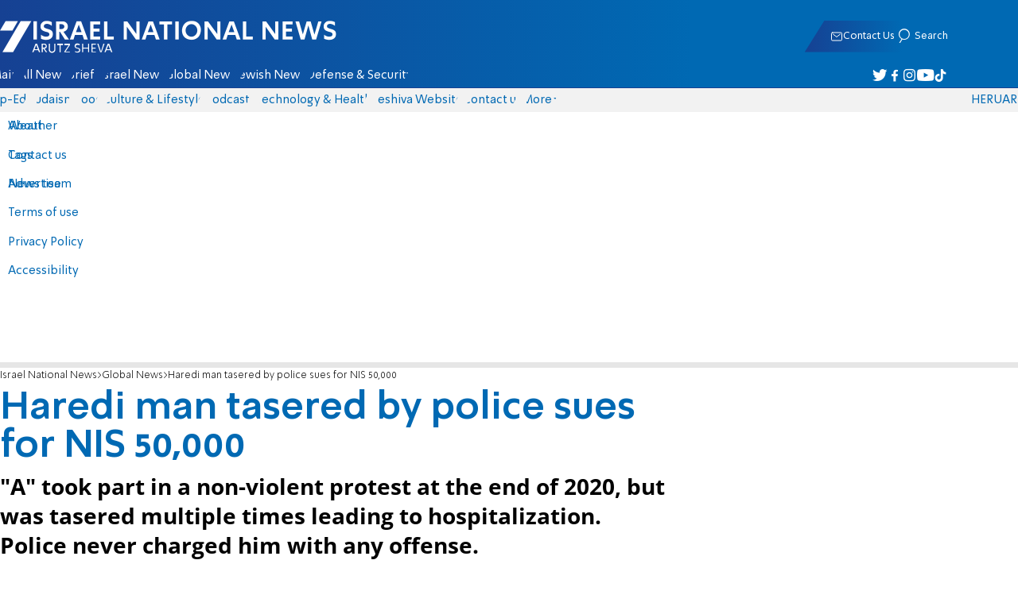

--- FILE ---
content_type: text/javascript; charset=utf-8
request_url: https://2.a7.org/_nuxt/BxetXdNm.js
body_size: 3899
content:
const __vite__mapDeps=(i,m=__vite__mapDeps,d=(m.f||(m.f=["./D0QOMa6A.js","./BUuRT8H6.js","./CI-RLjKr.js","./sJ3WHg0V.js","./DTeGJxU_.js","./D1Pwecym.js","./Cio0-YpQ.js","./CHPaENoF.js","./BHasbSqE.js","./BX9jZEY7.js"])))=>i.map(i=>d[i]);
import{Fragment as h,INNData_default as U,MainTools_default as y,PageRouteSymbol as P,__plugin_vue_export_helper_default as V,__vitePreload as F,createBaseVNode as n,createBlock as w,createCommentVNode as u,createElementBlock as i,createTextVNode as p,createVNode as f,defineAsyncComponent as q,mergeProps as $,normalizeClass as v,nuxt_link_default as B,openBlock as s,renderList as g,resolveDynamicComponent as D,toDisplayString as d,unref as a,useI18n as G,vShow as b,withCtx as m,withDirectives as c,withModifiers as W}from"#entry";import"./sJ3WHg0V.js";import{useWindowScroll as j}from"./CHPaENoF.js";import"./Cio0-YpQ.js";import{Windows_default as z}from"./DTeGJxU_.js";import"./DHVSpVrZ.js";import{localStorage as C}from"./OjxNnOsS.js";import{commonSectionsEn as J,commonSectionsHe as K,commonSectionsRu as Q,contactSection as I,getMenuByLang as X,moreSections as Y,socialSections as Z}from"./D3xNnCrv.js";import{use_sections_link_default as _}from"./J4qlkQxV.js";import{WidgetsData_default as T}from"./C0gJtZb0.js";import"./CrJZcDpO.js";import{useUserForums as x}from"./BHasbSqE.js";import"./CI-RLjKr.js";const ee=function(){const r="<div><div style=' font-size:16pt'>ערוץ 7 תורני</div><br/> על ידי סימון V בתיבה יוצגו כתבות המיועדות לקהל התורני בלבד<br/><label title='בלחיצה, לא יופיעו כתבות העוסקות בנושאי טלוויזיה ובידור.'><input type=checkbox value=1 id=dddd "+(C.dos?"checked":"")+" /> מצב תורני</label></div>",l=z.CenterGen("מצב תורני",y.HtmlToElement(r),400);l.querySelector("#dddd").onclick=function(){y.GlobalEvent.$emit("dos",this.checked),l.remove()}},oe=r=>{C.dos&&document.body.classList.add("Dos"),U.CheckDate("DosActive",1440)&&U.SaveDate("DosActive")};typeof window<"u"&&oe();y.GlobalEvent.$on("dos",r=>{C[r?"setItem":"removeItem"]("dos",!0),document.body.classList.toggle("Dos",r)});var te={DosPopup:ee};function E(r){const l=r;l.__i18n=l.__i18n||[],l.__i18n.push({locale:"",resource:{he:{search:{t:0,b:{t:2,i:[{t:3}],s:"חיפוש"}}},en:{search:{t:0,b:{t:2,i:[{t:3}],s:"Search"}}},ru:{search:{t:0,b:{t:2,i:[{t:3}],s:"Поиск"}}},ar:{search:{t:0,b:{t:2,i:[{t:3}],s:"بحث"}}}}})}const ne={class:"header"},se={class:"header-main"},ie={class:"header-main-logo"},re={key:0},le={role:"navigation",class:"header-nav header-nav-main"},ae={class:"header-nav-list",role:"menu"},ue={key:0,class:"header-nav-item",role:"menuitem"},de=["data-count"],me=["href","aria-label"],pe={role:"menu",class:"header-nav header-nav-sub"},fe={class:"header-nav-list"},ve={key:0,class:"dropdown-item"},he={href:"/My/Mail/"},ge={class:"dropdown-item"},ke={class:"dropdown-item"},ye={class:"dropdown-item"},we={class:"dropdown-item"},be={class:"dropdown-item"},ce={class:"header-nav-addons"},Me={key:0,role:"menuitem"},Oe=["data-count"],$e={key:1,role:"menuitem",href:"https://www.inn.co.il/"},De={key:2,role:"menuitem",href:"https://www.israelnationalnews.com/"},Ce={key:3,role:"menuitem",href:"https://www.7kanal.co.il/"},Se={key:4,role:"menuitem",href:"https://www.akhbar7.co.il/"},R=q(()=>F(()=>import("./D0QOMa6A.js"),__vite__mapDeps([0,1,2,3,4,5,6,7,8]),import.meta.url)),Le={en:J,ru:Q},Ue={name:"HeaderDesktop",components:{"widgets-data":T,ReplyersList:R},mixins:[_],props:{lang:{type:String,required:!0}},data(){return{isOpen:!1,mounted:0,isOpenForum:!1,isOpenContact:!1,notificationOpen:!1,User:{},contactSection:I}},computed:{forums(){return this.User.Forums?this.User.Forums.slice(0,8):null},moreSectionsDropdownList(){return this.lang==="he"?new Map([...Y,...K]):Le[this.$i18n.locale]},notifications(){return this.User?.ID&&(globalThis.localStorage?.shownotifications||this.lang=="he"&&((this._.provides[P]||this.$route).fullPath.includes("forum")||this.User.Forums?.length>0||this.User.ReplyersCount>0))}},async mounted(){const r=this.$el.querySelector("li.forums");this.mounted=1,r&&(r.addEventListener("mouseover",()=>{User.ID&&(this.isOpenForum=!0)}),r.addEventListener("mouseout",()=>{User.ID&&(this.isOpenForum=!1)}),this.User=(await F(async()=>{const{default:l}=await import("./BX9jZEY7.js");return{default:l}},__vite__mapDeps([9,3,1]),import.meta.url)).default,this.User.ReplyersCount>0&&globalThis.localStorage&&(globalThis.localStorage.shownotifications=1))},methods:{DosPopup(){te.DosPopup()},hp(){y.GlobalEvent.$emit("hp_reload")},mouseover(){this.isOpen=!0},mouseleave(){this.isOpen=!1},contactMouseover(){this.isOpenContact=!0},contactMouseleave(){this.isOpenContact=!1},async forumMouseover(){User.ID&&!User.Forums&&await x(),this.isOpenForum=!0}}},N=Object.assign(Ue,{setup(r){const l=B,M={NuxtLink:l,a:"a"};var O=Array.from(X(r.lang)),S=r.lang==="he"?13:7;const L=[O.slice(0,S),O.slice(S,O.length)],{y:k}=j(),{t:H}=G();return(e,o)=>(s(),i("div",null,[n("header",{class:v({scrolling:e.mounted&&a(k)>30})},[n("div",ne,[n("div",se,[n("div",ie,[f(a(l),{to:"/",class:v("icon-fulllogo_"+e.$i18n.locale),"aria-label":e.$t("components.TheNavigation.ariaHomePageLink"),onClick:[e.hp,o[0]||(o[0]=W(t=>e.$emit("hp_reload"),["prevent"]))]},{default:m(()=>[p(d(e.$t("components.TitleLogo.newsSeven")),1)]),_:1},8,["class","aria-label","onClick"]),(e._.provides[P]||e.$route).path==="/"?(s(),i("div",re,[c(n("h1",null,d(e.$t("components.TitleLogo.newsSeven")),513),[[b,!1]])])):u("",!0)]),f(a(T),{"component-name":"WidgetsDesktop"})]),n("nav",le,[c(f(a(l),{class:v(["icon-fulllogo_"+e.$i18n.locale,"header-nav-main-logo"]),to:"/","aria-label":e.$t("components.TheNavigation.ariaHomePageLink"),onClick:e.hp},null,8,["class","aria-label","onClick"]),[[b,a(k)>30]]),n("ul",ae,[(s(!0),i(h,null,g(L[0],t=>(s(),i("li",{key:"c"+t[0],role:"menuitem",class:"header-nav-item"},[(s(),w(D(M[t[1].tag]),$({class:"navigation__nav__item__link"},{ref_for:!0},e.linkProperties(t)),{default:m(()=>[p(d(t[1].text),1)]),_:2},1040))]))),128)),e.notifications&&a(k)>30?(s(),i("li",ue,[n("button",{class:"notifications","data-count":e.User.ReplyersCount,onMouseenter:o[1]||(o[1]=t=>e.notificationOpen=1),onMouseleave:o[2]||(o[2]=t=>e.notificationOpen=2)},null,40,de)])):u("",!0)]),c(n("div",{class:"header-nav-addons",onClick:o[3]||(o[3]=t=>a(y).LogC(0,0,4,53)),role:"navigation"},[(s(!0),i(h,null,g(a(Z),(t,A)=>(s(),i("a",{key:A,href:e.$t(t[1].link),target:"_blank",rel:"nofollow","aria-label":e.$t(`accessibility.${t[0]}`),class:v(`header-nav-addons-link header-nav-addons-link-${t[0]}`)},null,10,me))),128))],512),[[b,a(k)<30]]),c(f(a(l),{class:"header-nav-search",to:"/search"},{default:m(()=>[n("span",null,d(a(H)("search")),1),o[23]||(o[23]=n("span",{class:"icon-search"},null,-1))]),_:1},512),[[b,a(k)>30]])])]),n("nav",pe,[n("ul",fe,[(s(!0),i(h,null,g(L[1],t=>(s(),i("li",{key:t[0],class:v(["header-nav-item",t[1].class]),role:"menuitem"},[(s(),w(D(M[t[1].tag]),$({ref_for:!0},e.linkProperties(t),{class:"navigation__nav__item__link"}),{default:m(()=>[p(d(t[1].text),1)]),_:2},1040))],2))),128)),n("li",{role:"menuitem","aria-haspopup":"true",class:v(["header-nav-item",{"more-contact-open":e.isOpenContact}]),onMouseover:o[4]||(o[4]=(...t)=>e.contactMouseover&&e.contactMouseover(...t)),onMouseleave:o[5]||(o[5]=(...t)=>e.contactMouseleave&&e.contactMouseleave(...t))},[n("span",null,d(e.$t("sections.contact")),1)],34),n("ul",{class:v(["dropdown dropdown-contact",{isOpen:e.isOpenContact}]),role:"submenu","aria-label":"submenu",onMouseover:o[6]||(o[6]=(...t)=>e.contactMouseover&&e.contactMouseover(...t)),onMouseleave:o[7]||(o[7]=(...t)=>e.contactMouseleave&&e.contactMouseleave(...t)),onClick:o[8]||(o[8]=(...t)=>e.contactMouseleave&&e.contactMouseleave(...t))},[(s(!0),i(h,null,g(a(I),t=>(s(),i("li",{key:t[0],role:"menuitem",class:"dropdown-item"},[f(a(l),{to:`/${t[0]}`},{default:m(()=>[p(d(e.$t(t[1].text)),1)]),_:2},1032,["to"])]))),128))],34),n("li",{role:"menuitem","aria-haspopup":"true",class:v(["header-nav-item more",{"more-open":e.isOpen}]),onMouseover:o[9]||(o[9]=(...t)=>e.mouseover&&e.mouseover(...t)),onMouseleave:o[10]||(o[10]=(...t)=>e.mouseleave&&e.mouseleave(...t))},[n("span",null,d(e.$t("general.more")),1)],34),n("ul",{class:v(["dropdown dropdown-more",{isOpen:e.isOpen}]),"aria-label":"submenu",onMouseover:o[12]||(o[12]=(...t)=>e.mouseover&&e.mouseover(...t)),onMouseleave:o[13]||(o[13]=(...t)=>e.mouseleave&&e.mouseleave(...t)),onClick:o[14]||(o[14]=(...t)=>e.mouseleave&&e.mouseleave(...t))},[(s(!0),i(h,null,g(e.moreSectionsDropdownList,t=>(s(),i("li",{key:t[0],role:"menuitem",class:"dropdown-item"},[(s(),w(D(M[t[1].tag]),$({ref_for:!0},e.linkProperties(t),{replace:""}),{default:m(()=>[p(d(t[1].text),1)]),_:2},1040))]))),128)),r.lang==="he"?(s(),i(h,{key:0},[e.User.Email?(s(),i("li",ve,[n("a",he,"דואר ("+d(e.User.EmailCount)+")",1)])):u("",!0),n("li",ge,[n("a",{href:"#",onClick:o[11]||(o[11]=(...t)=>e.DosPopup&&e.DosPopup(...t))},d(e.$t("general.orthodox")),1)])],64)):u("",!0)],34),r.lang=="he"?(s(),i("ul",{key:0,class:v(["dropdown forum",{isOpen:e.isOpenForum}]),role:"menu","aria-label":"submenu",onMouseenter:o[15]||(o[15]=(...t)=>e.forumMouseover&&e.forumMouseover(...t)),onMouseleave:o[16]||(o[16]=t=>e.isOpenForum=!1),onClick:o[17]||(o[17]=t=>e.isOpenForum=!1)},[n("li",ke,[f(a(l),{to:"/forum/active"},{default:m(()=>[...o[24]||(o[24]=[p(" עדכני ",-1)])]),_:1})]),o[28]||(o[28]=n("li",{class:"dropdown-item"},[n("a",{href:"javascript:User.OpenIM()"},"שיחות אישיות")],-1)),n("li",ye,[f(a(l),{to:"/my/privatebox"},{default:m(()=>[...o[25]||(o[25]=[p("מסרים",-1)])]),_:1})]),n("li",we,[f(a(l),{to:"/my/im/history/"},{default:m(()=>[...o[26]||(o[26]=[p("הסטוריית הודעות",-1)])]),_:1})]),n("li",be,[f(a(l),{to:"/forum/favorites"},{default:m(()=>[...o[27]||(o[27]=[p("עריכת מועדפים",-1)])]),_:1})]),o[29]||(o[29]=n("br",null,null,-1)),e.forums?(s(!0),i(h,{key:0},g(e.forums,t=>(s(),i("li",{key:t.id,role:"menuitem",class:"dropdown-item"},[f(a(l),{to:"/forum/f"+t.id},{default:m(()=>[p(d(t.title),1)]),_:2},1032,["to"])]))),128)):u("",!0)],34)):u("",!0),e.notificationOpen?(s(),w(a(R),{key:1,visible:e.notificationOpen==1,onClose:o[18]||(o[18]=t=>e.notificationOpen=0),onMouseenter:o[19]||(o[19]=t=>e.notificationOpen=1),onMouseleave:o[20]||(o[20]=t=>e.notificationOpen=2)},null,8,["visible"])):u("",!0)]),n("div",ce,[e.notifications?(s(),i("li",Me,[n("button",{class:"notifications","aria-label":"התראות","data-count":e.User.ReplyersCount,onMouseenter:o[21]||(o[21]=t=>e.notificationOpen=1),onMouseleave:o[22]||(o[22]=t=>e.notificationOpen=2)},null,40,Oe)])):u("",!0),r.lang!=="he"?(s(),i("a",$e,[...o[30]||(o[30]=[n("span",null,"HE",-1)])])):u("",!0),r.lang!=="en"?(s(),i("a",De,[...o[31]||(o[31]=[n("span",null,"EN",-1)])])):u("",!0),r.lang!=="ru"?(s(),i("a",Ce,[...o[32]||(o[32]=[n("span",null,"RU",-1)])])):u("",!0),r.lang!=="ar"?(s(),i("a",Se,[...o[33]||(o[33]=[n("span",null,"AR",-1)])])):u("",!0)])])],2),o[34]||(o[34]=n("div",{class:"filler"},null,-1))]))}});typeof E=="function"&&E(N);var We=Object.assign(V(N,[["__scopeId","data-v-9bdf1836"]]),{__name:"LayoutHeaderDesktop"});export{We as default};


--- FILE ---
content_type: text/javascript; charset=utf-8
request_url: https://2.a7.org/_nuxt/B3H2cdfI.js
body_size: 1475
content:
import{MainTools_default as m,__plugin_vue_export_helper_default as _,createBaseVNode as t,createCommentVNode as o,createElementBlock as i,createVNode as d,normalizeClass as p,nuxt_link_default as f,openBlock as s,publicAssetsURL as v,renderSlot as l,withCtx as u}from"#entry";var k="data:image/svg+xml,%3csvg%20xmlns='http://www.w3.org/2000/svg'%20width='9.4'%20height='9.001'%20viewBox='0%200%209.4%209.001'%3e%3cg%20fill='none'%20stroke-miterlimit='10'%3e%3cpath%20d='M257.782%20728.493c-1.867-.89-3.207%201.213-3.207%201.213s-1.339-2.1-3.206-1.213-1.578%203.023-1.211%203.847c.671%201.5%204.417%204.934%204.417%204.934s3.747-3.43%204.417-4.934c.368-.824.657-2.956-1.21-3.847z'%20transform='translate(-249.887%20-728.273)'/%3e%3cpath%20fill='%230069b3'%20d='M252.295%20728.773c-.234%200-.473.058-.71.171-.66.315-1.053.845-1.165%201.574-.094.606.03%201.25.195%201.618.466%201.045%202.769%203.335%203.96%204.456%201.192-1.12%203.495-3.41%203.96-4.456.213-.475.67-2.41-.968-3.192-.238-.113-.477-.17-.71-.17-1.072%200-1.853%201.19-1.86%201.2l-.422.663-.422-.662c-.007-.012-.794-1.202-1.858-1.202m0-.5c1.368%200%202.28%201.433%202.28%201.433s.913-1.433%202.281-1.433c.29%200%20.6.065.926.22%201.867.891%201.578%203.023%201.21%203.847-.67%201.504-4.417%204.934-4.417%204.934s-3.746-3.43-4.417-4.934c-.367-.824-.656-2.956%201.211-3.847.326-.155.636-.22.926-.22z'%20transform='translate(-249.887%20-728.273)'/%3e%3c/g%3e%3c/svg%3e",g=v("/vstatic/icons/live.svg");const y={name:"SnippetArticleAside",props:{type:{type:Number,default:0},articleLink:{type:[String,Number],required:!0},isVideo:{type:[Boolean,Number],default:!1},isAudio:{type:[Boolean,Number],default:!1},live:{type:Number,default:0,validator(e){return[0,1,2].includes(e)}}},computed:{link(){return this.articleLink.length>30?this.articleLink:this.type===17?"/forum/r"+this.articleLink:"/news/"+this.articleLink}},methods:{mousedown(){this.type<0||m.LogC(this.type,0,this.articleLink,6)}}},w={class:"article-content--main"},$={class:"article-content--title"},b={class:"article-content--info"},A={key:0,class:"article-content--info-author"},L={key:2,class:"article-content--info-like"},N=["alt"],B={key:0,class:"article-img--player icon-player"},S={key:1,class:"article-img--player icon-mic"},V={key:2,class:"article-img--live"},C=["alt"],M={key:3,class:"article-img--red-title"};function z(e,n,a,F,j,r){const c=f;return s(),i("article",{class:"article",onMousedown:n[0]||(n[0]=(...h)=>r.mousedown&&r.mousedown(...h))},[d(c,{class:"article-content",to:r.link,role:"link"},{default:u(()=>[t("div",w,[t("p",$,[l(e.$slots,"title",{},void 0,!0)]),t("p",{class:p(["article-content--short",{"article-content--short-dots":!!e.$slots.author}])},[l(e.$slots,"short",{},void 0,!0)],2)]),t("footer",b,[e.$slots.author?(s(),i("span",A,[l(e.$slots,"author",{},void 0,!0)])):o("",!0),e.$slots.date?l(e.$slots,"date",{key:1},void 0,!0):o("",!0),e.$slots.like?(s(),i("div",L,[t("img",{src:k,alt:e.$t("icons.like"),width:"9.4",height:"9"},null,8,N),t("span",null,[l(e.$slots,"like",{},void 0,!0)])])):o("",!0)])]),_:3},8,["to"]),d(c,{class:"article-img",to:r.link,role:"link"},{default:u(()=>[l(e.$slots,"img",{},void 0,!0),a.isVideo?(s(),i("span",B)):a.isAudio?(s(),i("span",S)):o("",!0),a.live===2&&e.$i18n.locale==="he"?(s(),i("span",V,[t("img",{src:g,alt:e.$t("icons.studio"),width:"55",height:"20"},null,8,C)])):o("",!0),e.$slots.redtitle?(s(),i("h3",M,[l(e.$slots,"redtitle",{},void 0,!0)])):o("",!0)]),_:3},8,["to"])],32)}var E=Object.assign(_(y,[["render",z],["__scopeId","data-v-3390089f"]]),{__name:"SnippetArticleAside"});export{E as SnippetArticleAside_default,g as virtual_public__2Fvstatic_2Ficons_2Flive_default};
